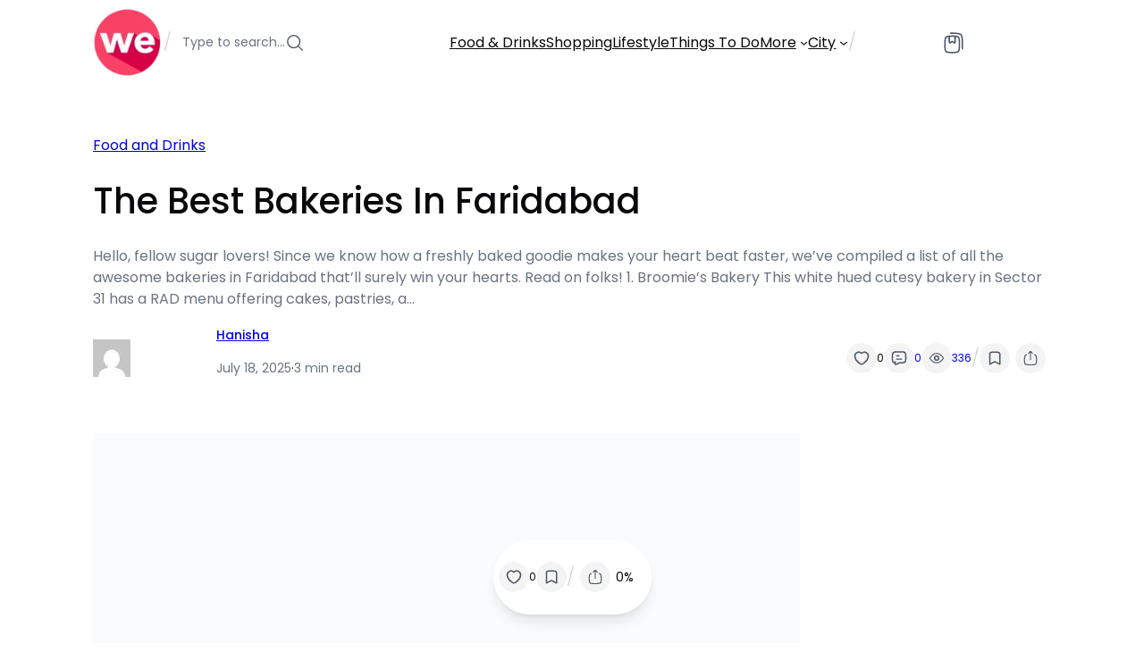

--- FILE ---
content_type: application/x-javascript
request_url: https://wearegurgaon.com/wp-content/plugins/ncmaz-fse-core/build/like-button-block/view.js?ver=ce4324cc2e316683f050
body_size: 1331
content:
import * as __WEBPACK_EXTERNAL_MODULE__wordpress_interactivity_8e89b257__ from "@wordpress/interactivity";
/******/ var __webpack_modules__ = ({

/***/ "@wordpress/interactivity":
/*!*******************************************!*\
  !*** external "@wordpress/interactivity" ***!
  \*******************************************/
/***/ ((module) => {

module.exports = __WEBPACK_EXTERNAL_MODULE__wordpress_interactivity_8e89b257__;

/***/ })

/******/ });
/************************************************************************/
/******/ // The module cache
/******/ var __webpack_module_cache__ = {};
/******/ 
/******/ // The require function
/******/ function __webpack_require__(moduleId) {
/******/ 	// Check if module is in cache
/******/ 	var cachedModule = __webpack_module_cache__[moduleId];
/******/ 	if (cachedModule !== undefined) {
/******/ 		return cachedModule.exports;
/******/ 	}
/******/ 	// Create a new module (and put it into the cache)
/******/ 	var module = __webpack_module_cache__[moduleId] = {
/******/ 		// no module.id needed
/******/ 		// no module.loaded needed
/******/ 		exports: {}
/******/ 	};
/******/ 
/******/ 	// Execute the module function
/******/ 	__webpack_modules__[moduleId](module, module.exports, __webpack_require__);
/******/ 
/******/ 	// Return the exports of the module
/******/ 	return module.exports;
/******/ }
/******/ 
/************************************************************************/
/******/ /* webpack/runtime/make namespace object */
/******/ (() => {
/******/ 	// define __esModule on exports
/******/ 	__webpack_require__.r = (exports) => {
/******/ 		if(typeof Symbol !== 'undefined' && Symbol.toStringTag) {
/******/ 			Object.defineProperty(exports, Symbol.toStringTag, { value: 'Module' });
/******/ 		}
/******/ 		Object.defineProperty(exports, '__esModule', { value: true });
/******/ 	};
/******/ })();
/******/ 
/************************************************************************/
var __webpack_exports__ = {};
// This entry need to be wrapped in an IIFE because it need to be isolated against other modules in the chunk.
(() => {
/*!***************************************!*\
  !*** ./src/like-button-block/view.ts ***!
  \***************************************/
__webpack_require__.r(__webpack_exports__);
/* harmony import */ var _wordpress_interactivity__WEBPACK_IMPORTED_MODULE_0__ = __webpack_require__(/*! @wordpress/interactivity */ "@wordpress/interactivity");
/**
 * WordPress dependencies
 */


// view.js

const {
  state
} = (0,_wordpress_interactivity__WEBPACK_IMPORTED_MODULE_0__.store)("ncmazfse-core/like-button", {
  state: {
    get isLiked() {
      const {
        contextIsLiked,
        postId
      } = (0,_wordpress_interactivity__WEBPACK_IMPORTED_MODULE_0__.getContext)();
      return state.likeData?.[postId] ? state.likeData[postId].isLiked : contextIsLiked;
    },
    get likeCount() {
      const {
        contextLikeCount,
        postId
      } = (0,_wordpress_interactivity__WEBPACK_IMPORTED_MODULE_0__.getContext)();
      return state.likeData?.[postId] ? state.likeData[postId].likeCount : contextLikeCount;
    },
    get isLoading() {
      const {
        postId
      } = (0,_wordpress_interactivity__WEBPACK_IMPORTED_MODULE_0__.getContext)();
      return state.loadingList.includes(postId);
    }
  },
  actions: {
    handleLike: () => {
      const context = (0,_wordpress_interactivity__WEBPACK_IMPORTED_MODULE_0__.getContext)();
      const {
        postId
      } = context;
      try {
        // Update the state
        state.loadingList.push(postId);

        // Get the nonce
        const noneFormData = new FormData();
        noneFormData.append("action", "get_like_save_view_block_nonce");
        noneFormData.append("block_type", "like_button");

        // Send the data to the server
        const formData = new FormData();
        formData.append("action", "handle_like");
        formData.append("post_id", postId.toString());
        formData.append("user_id", state.userId.toString());
        formData.append("handle", state.isLiked ? "remove" : "add");
        fetch(state.ajaxUrl, {
          method: "POST",
          body: noneFormData
        }).then(res1 => res1.json()).then(nonceData => {
          if (!nonceData?.success) {
            throw new Error("Server error");
          }

          // add the nonce to the form data
          formData.append("_ajax_nonce", nonceData?.data?.nonce);
          fetch(state.ajaxUrl, {
            method: "POST",
            body: formData
          }).then(res2 => res2.json()).then(({
            data,
            success
          }) => {
            if (!success) {
              throw new Error("Server error");
            }
            const isLiked = Boolean(data.is_liked);
            let likeCount = data.like_count;

            // Update the local-context
            context.contextLikeCount = likeCount;
            context.contextIsLiked = isLiked;
            state.likeData = {
              ...state.likeData,
              [postId]: {
                likeCount,
                isLiked
              }
            };
          }).finally(() => {
            state.loadingList = state.loadingList.filter(id => id !== postId);
          });
        }).catch(e => {
          console.log("Error Server data!", e);
          state.loadingList = state.loadingList.filter(id => id !== postId);
        });
      } catch (e) {
        // Something went wrong!
        console.log("Error Server data!", e);
        state.loadingList = state.loadingList.filter(id => id !== postId);
      }
    }
  },
  callbacks: {
    logHandleLikeInit: () => {}
  }
});
})();


//# sourceMappingURL=view.js.map

--- FILE ---
content_type: application/x-javascript
request_url: https://wearegurgaon.com/wp-content/plugins/ncmaz-fse-core/build/snap-scroll-arrows-block/view.js?ver=8f93b936914fb1d144d8
body_size: 1459
content:
import * as __WEBPACK_EXTERNAL_MODULE__wordpress_interactivity_8e89b257__ from "@wordpress/interactivity";
/******/ var __webpack_modules__ = ({

/***/ "./src/utils/utils.ts":
/*!****************************!*\
  !*** ./src/utils/utils.ts ***!
  \****************************/
/***/ ((__unused_webpack_module, __webpack_exports__, __webpack_require__) => {

__webpack_require__.r(__webpack_exports__);
/* harmony export */ __webpack_require__.d(__webpack_exports__, {
/* harmony export */   debounce: () => (/* binding */ debounce)
/* harmony export */ });
// Make a debounce typescript function
function debounce(func, wait, immediate = false) {
  let timeout;
  return function () {
    const context = this;
    const args = arguments;
    const later = function () {
      timeout = null;
      if (!immediate) func.apply(context, args);
    };
    const callNow = immediate && !timeout;
    clearTimeout(timeout);
    timeout = setTimeout(later, wait);
    if (callNow) func.apply(context, args);
  };
}

/***/ }),

/***/ "@wordpress/interactivity":
/*!*******************************************!*\
  !*** external "@wordpress/interactivity" ***!
  \*******************************************/
/***/ ((module) => {

module.exports = __WEBPACK_EXTERNAL_MODULE__wordpress_interactivity_8e89b257__;

/***/ })

/******/ });
/************************************************************************/
/******/ // The module cache
/******/ var __webpack_module_cache__ = {};
/******/ 
/******/ // The require function
/******/ function __webpack_require__(moduleId) {
/******/ 	// Check if module is in cache
/******/ 	var cachedModule = __webpack_module_cache__[moduleId];
/******/ 	if (cachedModule !== undefined) {
/******/ 		return cachedModule.exports;
/******/ 	}
/******/ 	// Create a new module (and put it into the cache)
/******/ 	var module = __webpack_module_cache__[moduleId] = {
/******/ 		// no module.id needed
/******/ 		// no module.loaded needed
/******/ 		exports: {}
/******/ 	};
/******/ 
/******/ 	// Execute the module function
/******/ 	__webpack_modules__[moduleId](module, module.exports, __webpack_require__);
/******/ 
/******/ 	// Return the exports of the module
/******/ 	return module.exports;
/******/ }
/******/ 
/************************************************************************/
/******/ /* webpack/runtime/define property getters */
/******/ (() => {
/******/ 	// define getter functions for harmony exports
/******/ 	__webpack_require__.d = (exports, definition) => {
/******/ 		for(var key in definition) {
/******/ 			if(__webpack_require__.o(definition, key) && !__webpack_require__.o(exports, key)) {
/******/ 				Object.defineProperty(exports, key, { enumerable: true, get: definition[key] });
/******/ 			}
/******/ 		}
/******/ 	};
/******/ })();
/******/ 
/******/ /* webpack/runtime/hasOwnProperty shorthand */
/******/ (() => {
/******/ 	__webpack_require__.o = (obj, prop) => (Object.prototype.hasOwnProperty.call(obj, prop))
/******/ })();
/******/ 
/******/ /* webpack/runtime/make namespace object */
/******/ (() => {
/******/ 	// define __esModule on exports
/******/ 	__webpack_require__.r = (exports) => {
/******/ 		if(typeof Symbol !== 'undefined' && Symbol.toStringTag) {
/******/ 			Object.defineProperty(exports, Symbol.toStringTag, { value: 'Module' });
/******/ 		}
/******/ 		Object.defineProperty(exports, '__esModule', { value: true });
/******/ 	};
/******/ })();
/******/ 
/************************************************************************/
var __webpack_exports__ = {};
// This entry need to be wrapped in an IIFE because it need to be isolated against other modules in the chunk.
(() => {
/*!**********************************************!*\
  !*** ./src/snap-scroll-arrows-block/view.ts ***!
  \**********************************************/
__webpack_require__.r(__webpack_exports__);
/* harmony import */ var _wordpress_interactivity__WEBPACK_IMPORTED_MODULE_0__ = __webpack_require__(/*! @wordpress/interactivity */ "@wordpress/interactivity");
/* harmony import */ var _utils_utils__WEBPACK_IMPORTED_MODULE_1__ = __webpack_require__(/*! ../utils/utils */ "./src/utils/utils.ts");


const handleScroll = (queryId, snapScrollEl) => {
  const snapScrollItemEl = snapScrollEl.firstElementChild;
  if (!snapScrollItemEl) {
    return;
  }
  const snapScrollElScrollLeft = snapScrollEl.scrollLeft;
  const snapScrollElScrollWidth = snapScrollEl.scrollWidth;

  // get snap scroll arrow previous element
  const snapScrollArrowPreviousEl = document.querySelector(`[data-ncmfse-snap-scroll-arrow-previous="${queryId}"]`);

  // get snap scroll arrow next element
  const snapScrollArrowNextEl = document.querySelector(`[data-ncmfse-snap-scroll-arrow-next="${queryId}"]`);
  if (!snapScrollArrowNextEl && !snapScrollArrowPreviousEl) {
    return;
  }
  if (snapScrollElScrollLeft <= 0) {
    snapScrollArrowPreviousEl?.classList.add("is-disabled");
    snapScrollArrowPreviousEl?.setAttribute("disabled", "");
  } else {
    snapScrollArrowPreviousEl?.classList.remove("is-disabled");
    snapScrollArrowPreviousEl?.removeAttribute("disabled");
  }
  if (snapScrollElScrollLeft + snapScrollEl.clientWidth >= snapScrollElScrollWidth) {
    snapScrollArrowNextEl?.classList.add("is-disabled");
    snapScrollArrowNextEl?.setAttribute("disabled", "");
  } else {
    snapScrollArrowNextEl?.classList.remove("is-disabled");
    snapScrollArrowNextEl?.removeAttribute("disabled");
  }
};
const {
  state
} = (0,_wordpress_interactivity__WEBPACK_IMPORTED_MODULE_0__.store)("ncmfse/snap-scroll-arrows", {
  state: {},
  actions: {},
  callbacks: {
    handleInit: () => {
      const {
        queryId
      } = (0,_wordpress_interactivity__WEBPACK_IMPORTED_MODULE_0__.getContext)();

      // get selector element co attr data-ncmfse-snap-scroll-id = queryId
      const snapScrollEl = document.querySelector(`[data-ncmfse-snap-scroll-id="${queryId}"]`);
      if (!snapScrollEl) {
        return;
      }

      // add event listener for snapScrollEl
      snapScrollEl.addEventListener("scroll", (0,_utils_utils__WEBPACK_IMPORTED_MODULE_1__.debounce)(() => {
        handleScroll(queryId, snapScrollEl);
      }, 500));
    }
  }
});
})();


//# sourceMappingURL=view.js.map